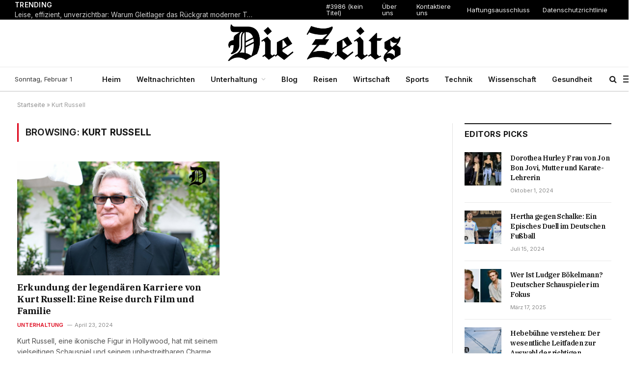

--- FILE ---
content_type: text/html; charset=UTF-8
request_url: https://diezeits.de/tag/kurt-russell/
body_size: 18984
content:
<!DOCTYPE html>
<html lang="de" class="s-light site-s-light">

<head>
<meta name="google-site-verification" content="CY3uhk5d-k0IAZhHv2Y_nMj_GPqyzoIpVrqMDTXccic" />
	<meta charset="UTF-8" />
	<meta name="viewport" content="width=device-width, initial-scale=1" />
	<meta name='robots' content='index, follow, max-image-preview:large, max-snippet:-1, max-video-preview:-1' />
	<style>img:is([sizes="auto" i], [sizes^="auto," i]) { contain-intrinsic-size: 3000px 1500px }</style>
	
	<!-- This site is optimized with the Yoast SEO plugin v26.5 - https://yoast.com/wordpress/plugins/seo/ -->
	<title>Kurt Russell Archive - Die Zeits</title><link rel="preload" as="font" href="https://diezeits.de/wp-content/themes/smart-mag/css/icons/fonts/ts-icons.woff2?v3.2" type="font/woff2" crossorigin="anonymous" />
	<link rel="canonical" href="https://diezeits.de/tag/kurt-russell/" />
	<meta property="og:locale" content="de_DE" />
	<meta property="og:type" content="article" />
	<meta property="og:title" content="Kurt Russell Archive - Die Zeits" />
	<meta property="og:url" content="https://diezeits.de/tag/kurt-russell/" />
	<meta property="og:site_name" content="Die Zeits" />
	<meta name="twitter:card" content="summary_large_image" />
	<script type="application/ld+json" class="yoast-schema-graph">{"@context":"https://schema.org","@graph":[{"@type":"CollectionPage","@id":"https://diezeits.de/tag/kurt-russell/","url":"https://diezeits.de/tag/kurt-russell/","name":"Kurt Russell Archive - Die Zeits","isPartOf":{"@id":"https://diezeits.de/#website"},"primaryImageOfPage":{"@id":"https://diezeits.de/tag/kurt-russell/#primaryimage"},"image":{"@id":"https://diezeits.de/tag/kurt-russell/#primaryimage"},"thumbnailUrl":"https://diezeits.de/wp-content/uploads/2024/04/Untitled-design-2024-04-23T012425.391.png","breadcrumb":{"@id":"https://diezeits.de/tag/kurt-russell/#breadcrumb"},"inLanguage":"de"},{"@type":"ImageObject","inLanguage":"de","@id":"https://diezeits.de/tag/kurt-russell/#primaryimage","url":"https://diezeits.de/wp-content/uploads/2024/04/Untitled-design-2024-04-23T012425.391.png","contentUrl":"https://diezeits.de/wp-content/uploads/2024/04/Untitled-design-2024-04-23T012425.391.png","width":850,"height":550,"caption":"Kurt Russell"},{"@type":"BreadcrumbList","@id":"https://diezeits.de/tag/kurt-russell/#breadcrumb","itemListElement":[{"@type":"ListItem","position":1,"name":"Startseite","item":"https://diezeits.de/"},{"@type":"ListItem","position":2,"name":"Kurt Russell"}]},{"@type":"WebSite","@id":"https://diezeits.de/#website","url":"https://diezeits.de/","name":"diezeits.de","description":"Trends, Neuigkeiten und Erkenntnisse. Entdecke mehr!","publisher":{"@id":"https://diezeits.de/#organization"},"potentialAction":[{"@type":"SearchAction","target":{"@type":"EntryPoint","urlTemplate":"https://diezeits.de/?s={search_term_string}"},"query-input":{"@type":"PropertyValueSpecification","valueRequired":true,"valueName":"search_term_string"}}],"inLanguage":"de"},{"@type":"Organization","@id":"https://diezeits.de/#organization","name":"diezeits.de","url":"https://diezeits.de/","logo":{"@type":"ImageObject","inLanguage":"de","@id":"https://diezeits.de/#/schema/logo/image/","url":"https://diezeits.de/wp-content/uploads/2024/03/logo.png","contentUrl":"https://diezeits.de/wp-content/uploads/2024/03/logo.png","width":630,"height":136,"caption":"diezeits.de"},"image":{"@id":"https://diezeits.de/#/schema/logo/image/"}}]}</script>
	<!-- / Yoast SEO plugin. -->


<link rel='dns-prefetch' href='//fonts.googleapis.com' />
<link rel='dns-prefetch' href='//www.googletagmanager.com' />
<link rel="alternate" type="application/rss+xml" title="Die Zeits &raquo; Feed" href="https://diezeits.de/feed/" />
<link rel="alternate" type="application/rss+xml" title="Die Zeits &raquo; Kommentar-Feed" href="https://diezeits.de/comments/feed/" />
<link rel="alternate" type="application/rss+xml" title="Die Zeits &raquo; Schlagwort-Feed zu Kurt Russell" href="https://diezeits.de/tag/kurt-russell/feed/" />
<script type="text/javascript">
/* <![CDATA[ */
window._wpemojiSettings = {"baseUrl":"https:\/\/s.w.org\/images\/core\/emoji\/16.0.1\/72x72\/","ext":".png","svgUrl":"https:\/\/s.w.org\/images\/core\/emoji\/16.0.1\/svg\/","svgExt":".svg","source":{"concatemoji":"https:\/\/diezeits.de\/wp-includes\/js\/wp-emoji-release.min.js?ver=6.8.3"}};
/*! This file is auto-generated */
!function(s,n){var o,i,e;function c(e){try{var t={supportTests:e,timestamp:(new Date).valueOf()};sessionStorage.setItem(o,JSON.stringify(t))}catch(e){}}function p(e,t,n){e.clearRect(0,0,e.canvas.width,e.canvas.height),e.fillText(t,0,0);var t=new Uint32Array(e.getImageData(0,0,e.canvas.width,e.canvas.height).data),a=(e.clearRect(0,0,e.canvas.width,e.canvas.height),e.fillText(n,0,0),new Uint32Array(e.getImageData(0,0,e.canvas.width,e.canvas.height).data));return t.every(function(e,t){return e===a[t]})}function u(e,t){e.clearRect(0,0,e.canvas.width,e.canvas.height),e.fillText(t,0,0);for(var n=e.getImageData(16,16,1,1),a=0;a<n.data.length;a++)if(0!==n.data[a])return!1;return!0}function f(e,t,n,a){switch(t){case"flag":return n(e,"\ud83c\udff3\ufe0f\u200d\u26a7\ufe0f","\ud83c\udff3\ufe0f\u200b\u26a7\ufe0f")?!1:!n(e,"\ud83c\udde8\ud83c\uddf6","\ud83c\udde8\u200b\ud83c\uddf6")&&!n(e,"\ud83c\udff4\udb40\udc67\udb40\udc62\udb40\udc65\udb40\udc6e\udb40\udc67\udb40\udc7f","\ud83c\udff4\u200b\udb40\udc67\u200b\udb40\udc62\u200b\udb40\udc65\u200b\udb40\udc6e\u200b\udb40\udc67\u200b\udb40\udc7f");case"emoji":return!a(e,"\ud83e\udedf")}return!1}function g(e,t,n,a){var r="undefined"!=typeof WorkerGlobalScope&&self instanceof WorkerGlobalScope?new OffscreenCanvas(300,150):s.createElement("canvas"),o=r.getContext("2d",{willReadFrequently:!0}),i=(o.textBaseline="top",o.font="600 32px Arial",{});return e.forEach(function(e){i[e]=t(o,e,n,a)}),i}function t(e){var t=s.createElement("script");t.src=e,t.defer=!0,s.head.appendChild(t)}"undefined"!=typeof Promise&&(o="wpEmojiSettingsSupports",i=["flag","emoji"],n.supports={everything:!0,everythingExceptFlag:!0},e=new Promise(function(e){s.addEventListener("DOMContentLoaded",e,{once:!0})}),new Promise(function(t){var n=function(){try{var e=JSON.parse(sessionStorage.getItem(o));if("object"==typeof e&&"number"==typeof e.timestamp&&(new Date).valueOf()<e.timestamp+604800&&"object"==typeof e.supportTests)return e.supportTests}catch(e){}return null}();if(!n){if("undefined"!=typeof Worker&&"undefined"!=typeof OffscreenCanvas&&"undefined"!=typeof URL&&URL.createObjectURL&&"undefined"!=typeof Blob)try{var e="postMessage("+g.toString()+"("+[JSON.stringify(i),f.toString(),p.toString(),u.toString()].join(",")+"));",a=new Blob([e],{type:"text/javascript"}),r=new Worker(URL.createObjectURL(a),{name:"wpTestEmojiSupports"});return void(r.onmessage=function(e){c(n=e.data),r.terminate(),t(n)})}catch(e){}c(n=g(i,f,p,u))}t(n)}).then(function(e){for(var t in e)n.supports[t]=e[t],n.supports.everything=n.supports.everything&&n.supports[t],"flag"!==t&&(n.supports.everythingExceptFlag=n.supports.everythingExceptFlag&&n.supports[t]);n.supports.everythingExceptFlag=n.supports.everythingExceptFlag&&!n.supports.flag,n.DOMReady=!1,n.readyCallback=function(){n.DOMReady=!0}}).then(function(){return e}).then(function(){var e;n.supports.everything||(n.readyCallback(),(e=n.source||{}).concatemoji?t(e.concatemoji):e.wpemoji&&e.twemoji&&(t(e.twemoji),t(e.wpemoji)))}))}((window,document),window._wpemojiSettings);
/* ]]> */
</script>

<style id='wp-emoji-styles-inline-css' type='text/css'>

	img.wp-smiley, img.emoji {
		display: inline !important;
		border: none !important;
		box-shadow: none !important;
		height: 1em !important;
		width: 1em !important;
		margin: 0 0.07em !important;
		vertical-align: -0.1em !important;
		background: none !important;
		padding: 0 !important;
	}
</style>
<link rel='stylesheet' id='wp-block-library-css' href='https://diezeits.de/wp-includes/css/dist/block-library/style.min.css?ver=6.8.3' type='text/css' media='all' />
<style id='classic-theme-styles-inline-css' type='text/css'>
/*! This file is auto-generated */
.wp-block-button__link{color:#fff;background-color:#32373c;border-radius:9999px;box-shadow:none;text-decoration:none;padding:calc(.667em + 2px) calc(1.333em + 2px);font-size:1.125em}.wp-block-file__button{background:#32373c;color:#fff;text-decoration:none}
</style>
<style id='global-styles-inline-css' type='text/css'>
:root{--wp--preset--aspect-ratio--square: 1;--wp--preset--aspect-ratio--4-3: 4/3;--wp--preset--aspect-ratio--3-4: 3/4;--wp--preset--aspect-ratio--3-2: 3/2;--wp--preset--aspect-ratio--2-3: 2/3;--wp--preset--aspect-ratio--16-9: 16/9;--wp--preset--aspect-ratio--9-16: 9/16;--wp--preset--color--black: #000000;--wp--preset--color--cyan-bluish-gray: #abb8c3;--wp--preset--color--white: #ffffff;--wp--preset--color--pale-pink: #f78da7;--wp--preset--color--vivid-red: #cf2e2e;--wp--preset--color--luminous-vivid-orange: #ff6900;--wp--preset--color--luminous-vivid-amber: #fcb900;--wp--preset--color--light-green-cyan: #7bdcb5;--wp--preset--color--vivid-green-cyan: #00d084;--wp--preset--color--pale-cyan-blue: #8ed1fc;--wp--preset--color--vivid-cyan-blue: #0693e3;--wp--preset--color--vivid-purple: #9b51e0;--wp--preset--gradient--vivid-cyan-blue-to-vivid-purple: linear-gradient(135deg,rgba(6,147,227,1) 0%,rgb(155,81,224) 100%);--wp--preset--gradient--light-green-cyan-to-vivid-green-cyan: linear-gradient(135deg,rgb(122,220,180) 0%,rgb(0,208,130) 100%);--wp--preset--gradient--luminous-vivid-amber-to-luminous-vivid-orange: linear-gradient(135deg,rgba(252,185,0,1) 0%,rgba(255,105,0,1) 100%);--wp--preset--gradient--luminous-vivid-orange-to-vivid-red: linear-gradient(135deg,rgba(255,105,0,1) 0%,rgb(207,46,46) 100%);--wp--preset--gradient--very-light-gray-to-cyan-bluish-gray: linear-gradient(135deg,rgb(238,238,238) 0%,rgb(169,184,195) 100%);--wp--preset--gradient--cool-to-warm-spectrum: linear-gradient(135deg,rgb(74,234,220) 0%,rgb(151,120,209) 20%,rgb(207,42,186) 40%,rgb(238,44,130) 60%,rgb(251,105,98) 80%,rgb(254,248,76) 100%);--wp--preset--gradient--blush-light-purple: linear-gradient(135deg,rgb(255,206,236) 0%,rgb(152,150,240) 100%);--wp--preset--gradient--blush-bordeaux: linear-gradient(135deg,rgb(254,205,165) 0%,rgb(254,45,45) 50%,rgb(107,0,62) 100%);--wp--preset--gradient--luminous-dusk: linear-gradient(135deg,rgb(255,203,112) 0%,rgb(199,81,192) 50%,rgb(65,88,208) 100%);--wp--preset--gradient--pale-ocean: linear-gradient(135deg,rgb(255,245,203) 0%,rgb(182,227,212) 50%,rgb(51,167,181) 100%);--wp--preset--gradient--electric-grass: linear-gradient(135deg,rgb(202,248,128) 0%,rgb(113,206,126) 100%);--wp--preset--gradient--midnight: linear-gradient(135deg,rgb(2,3,129) 0%,rgb(40,116,252) 100%);--wp--preset--font-size--small: 13px;--wp--preset--font-size--medium: 20px;--wp--preset--font-size--large: 36px;--wp--preset--font-size--x-large: 42px;--wp--preset--spacing--20: 0.44rem;--wp--preset--spacing--30: 0.67rem;--wp--preset--spacing--40: 1rem;--wp--preset--spacing--50: 1.5rem;--wp--preset--spacing--60: 2.25rem;--wp--preset--spacing--70: 3.38rem;--wp--preset--spacing--80: 5.06rem;--wp--preset--shadow--natural: 6px 6px 9px rgba(0, 0, 0, 0.2);--wp--preset--shadow--deep: 12px 12px 50px rgba(0, 0, 0, 0.4);--wp--preset--shadow--sharp: 6px 6px 0px rgba(0, 0, 0, 0.2);--wp--preset--shadow--outlined: 6px 6px 0px -3px rgba(255, 255, 255, 1), 6px 6px rgba(0, 0, 0, 1);--wp--preset--shadow--crisp: 6px 6px 0px rgba(0, 0, 0, 1);}:where(.is-layout-flex){gap: 0.5em;}:where(.is-layout-grid){gap: 0.5em;}body .is-layout-flex{display: flex;}.is-layout-flex{flex-wrap: wrap;align-items: center;}.is-layout-flex > :is(*, div){margin: 0;}body .is-layout-grid{display: grid;}.is-layout-grid > :is(*, div){margin: 0;}:where(.wp-block-columns.is-layout-flex){gap: 2em;}:where(.wp-block-columns.is-layout-grid){gap: 2em;}:where(.wp-block-post-template.is-layout-flex){gap: 1.25em;}:where(.wp-block-post-template.is-layout-grid){gap: 1.25em;}.has-black-color{color: var(--wp--preset--color--black) !important;}.has-cyan-bluish-gray-color{color: var(--wp--preset--color--cyan-bluish-gray) !important;}.has-white-color{color: var(--wp--preset--color--white) !important;}.has-pale-pink-color{color: var(--wp--preset--color--pale-pink) !important;}.has-vivid-red-color{color: var(--wp--preset--color--vivid-red) !important;}.has-luminous-vivid-orange-color{color: var(--wp--preset--color--luminous-vivid-orange) !important;}.has-luminous-vivid-amber-color{color: var(--wp--preset--color--luminous-vivid-amber) !important;}.has-light-green-cyan-color{color: var(--wp--preset--color--light-green-cyan) !important;}.has-vivid-green-cyan-color{color: var(--wp--preset--color--vivid-green-cyan) !important;}.has-pale-cyan-blue-color{color: var(--wp--preset--color--pale-cyan-blue) !important;}.has-vivid-cyan-blue-color{color: var(--wp--preset--color--vivid-cyan-blue) !important;}.has-vivid-purple-color{color: var(--wp--preset--color--vivid-purple) !important;}.has-black-background-color{background-color: var(--wp--preset--color--black) !important;}.has-cyan-bluish-gray-background-color{background-color: var(--wp--preset--color--cyan-bluish-gray) !important;}.has-white-background-color{background-color: var(--wp--preset--color--white) !important;}.has-pale-pink-background-color{background-color: var(--wp--preset--color--pale-pink) !important;}.has-vivid-red-background-color{background-color: var(--wp--preset--color--vivid-red) !important;}.has-luminous-vivid-orange-background-color{background-color: var(--wp--preset--color--luminous-vivid-orange) !important;}.has-luminous-vivid-amber-background-color{background-color: var(--wp--preset--color--luminous-vivid-amber) !important;}.has-light-green-cyan-background-color{background-color: var(--wp--preset--color--light-green-cyan) !important;}.has-vivid-green-cyan-background-color{background-color: var(--wp--preset--color--vivid-green-cyan) !important;}.has-pale-cyan-blue-background-color{background-color: var(--wp--preset--color--pale-cyan-blue) !important;}.has-vivid-cyan-blue-background-color{background-color: var(--wp--preset--color--vivid-cyan-blue) !important;}.has-vivid-purple-background-color{background-color: var(--wp--preset--color--vivid-purple) !important;}.has-black-border-color{border-color: var(--wp--preset--color--black) !important;}.has-cyan-bluish-gray-border-color{border-color: var(--wp--preset--color--cyan-bluish-gray) !important;}.has-white-border-color{border-color: var(--wp--preset--color--white) !important;}.has-pale-pink-border-color{border-color: var(--wp--preset--color--pale-pink) !important;}.has-vivid-red-border-color{border-color: var(--wp--preset--color--vivid-red) !important;}.has-luminous-vivid-orange-border-color{border-color: var(--wp--preset--color--luminous-vivid-orange) !important;}.has-luminous-vivid-amber-border-color{border-color: var(--wp--preset--color--luminous-vivid-amber) !important;}.has-light-green-cyan-border-color{border-color: var(--wp--preset--color--light-green-cyan) !important;}.has-vivid-green-cyan-border-color{border-color: var(--wp--preset--color--vivid-green-cyan) !important;}.has-pale-cyan-blue-border-color{border-color: var(--wp--preset--color--pale-cyan-blue) !important;}.has-vivid-cyan-blue-border-color{border-color: var(--wp--preset--color--vivid-cyan-blue) !important;}.has-vivid-purple-border-color{border-color: var(--wp--preset--color--vivid-purple) !important;}.has-vivid-cyan-blue-to-vivid-purple-gradient-background{background: var(--wp--preset--gradient--vivid-cyan-blue-to-vivid-purple) !important;}.has-light-green-cyan-to-vivid-green-cyan-gradient-background{background: var(--wp--preset--gradient--light-green-cyan-to-vivid-green-cyan) !important;}.has-luminous-vivid-amber-to-luminous-vivid-orange-gradient-background{background: var(--wp--preset--gradient--luminous-vivid-amber-to-luminous-vivid-orange) !important;}.has-luminous-vivid-orange-to-vivid-red-gradient-background{background: var(--wp--preset--gradient--luminous-vivid-orange-to-vivid-red) !important;}.has-very-light-gray-to-cyan-bluish-gray-gradient-background{background: var(--wp--preset--gradient--very-light-gray-to-cyan-bluish-gray) !important;}.has-cool-to-warm-spectrum-gradient-background{background: var(--wp--preset--gradient--cool-to-warm-spectrum) !important;}.has-blush-light-purple-gradient-background{background: var(--wp--preset--gradient--blush-light-purple) !important;}.has-blush-bordeaux-gradient-background{background: var(--wp--preset--gradient--blush-bordeaux) !important;}.has-luminous-dusk-gradient-background{background: var(--wp--preset--gradient--luminous-dusk) !important;}.has-pale-ocean-gradient-background{background: var(--wp--preset--gradient--pale-ocean) !important;}.has-electric-grass-gradient-background{background: var(--wp--preset--gradient--electric-grass) !important;}.has-midnight-gradient-background{background: var(--wp--preset--gradient--midnight) !important;}.has-small-font-size{font-size: var(--wp--preset--font-size--small) !important;}.has-medium-font-size{font-size: var(--wp--preset--font-size--medium) !important;}.has-large-font-size{font-size: var(--wp--preset--font-size--large) !important;}.has-x-large-font-size{font-size: var(--wp--preset--font-size--x-large) !important;}
:where(.wp-block-post-template.is-layout-flex){gap: 1.25em;}:where(.wp-block-post-template.is-layout-grid){gap: 1.25em;}
:where(.wp-block-columns.is-layout-flex){gap: 2em;}:where(.wp-block-columns.is-layout-grid){gap: 2em;}
:root :where(.wp-block-pullquote){font-size: 1.5em;line-height: 1.6;}
</style>
<link rel='stylesheet' id='ez-toc-css' href='https://diezeits.de/wp-content/plugins/easy-table-of-contents/assets/css/screen.min.css?ver=2.0.78' type='text/css' media='all' />
<style id='ez-toc-inline-css' type='text/css'>
div#ez-toc-container .ez-toc-title {font-size: 120%;}div#ez-toc-container .ez-toc-title {font-weight: 500;}div#ez-toc-container ul li , div#ez-toc-container ul li a {font-size: 95%;}div#ez-toc-container ul li , div#ez-toc-container ul li a {font-weight: 500;}div#ez-toc-container nav ul ul li {font-size: 90%;}.ez-toc-box-title {font-weight: bold; margin-bottom: 10px; text-align: center; text-transform: uppercase; letter-spacing: 1px; color: #666; padding-bottom: 5px;position:absolute;top:-4%;left:5%;background-color: inherit;transition: top 0.3s ease;}.ez-toc-box-title.toc-closed {top:-25%;}
.ez-toc-container-direction {direction: ltr;}.ez-toc-counter ul{counter-reset: item ;}.ez-toc-counter nav ul li a::before {content: counters(item, '.', decimal) '. ';display: inline-block;counter-increment: item;flex-grow: 0;flex-shrink: 0;margin-right: .2em; float: left; }.ez-toc-widget-direction {direction: ltr;}.ez-toc-widget-container ul{counter-reset: item ;}.ez-toc-widget-container nav ul li a::before {content: counters(item, '.', decimal) '. ';display: inline-block;counter-increment: item;flex-grow: 0;flex-shrink: 0;margin-right: .2em; float: left; }
</style>
<link rel='stylesheet' id='smartmag-core-css' href='https://diezeits.de/wp-content/themes/smart-mag/style.css?ver=10.3.0' type='text/css' media='all' />
<style id='smartmag-core-inline-css' type='text/css'>
:root { --c-main: #dd0017;
--c-main-rgb: 221,0,23;
--text-font: "Inter", system-ui, -apple-system, "Segoe UI", Arial, sans-serif;
--body-font: "Inter", system-ui, -apple-system, "Segoe UI", Arial, sans-serif;
--title-font: "IBM Plex Serif", Georgia, serif;
--title-size-n: 17px;
--title-size-m: 18px;
--title-size-l: 20px;
--main-width: 1220px;
--footer-mt: 0px;
--p-title-space: 7px;
--excerpt-mt: 13px;
--excerpt-size: 14px; }
.post-title:not(._) { letter-spacing: -0.025em; }
:root { --sidebar-width: 300px; }
.ts-row, .has-el-gap { --sidebar-c-width: calc(var(--sidebar-width) + var(--grid-gutter-h) + var(--sidebar-c-pad)); }
:root { --sidebar-pad: 32px; --sidebar-sep-pad: 32px; }
.main-wrap > .main { margin-top: 30px; }
.smart-head-main .smart-head-mid { --head-h: 96px; }
.smart-head-main .smart-head-bot { --head-h: 51px; border-top-width: 1px; border-top-color: #e8e8e8; border-bottom-width: 2px; border-bottom-color: #dedede; }
.navigation-main .menu > li > a { font-size: 14.4px; font-weight: 600; }
.navigation-main .menu > li li a { font-size: 13px; }
.navigation-main { --nav-items-space: 16px; }
.mobile-menu { font-size: 15px; }
.smart-head-main .spc-social { --spc-social-fs: 17px; --spc-social-size: 37px; }
.smart-head-main .hamburger-icon { width: 18px; }
.trending-ticker .heading { color: #f7f7f7; font-size: 13.8px; font-weight: 600; letter-spacing: .02em; margin-right: 30px; }
.trending-ticker .post-link { font-size: 13.8px; }
.trending-ticker { --max-width: 500px; }
.post-meta .meta-item, .post-meta .text-in { font-size: 11px; }
.post-meta .text-in, .post-meta .post-cat > a { font-size: 11px; }
.post-meta .post-cat > a { font-weight: 600; text-transform: uppercase; letter-spacing: .02em; }
.post-meta .post-author > a { font-weight: 600; }
.block-head-f .heading { font-size: 16px; font-weight: 800; text-transform: uppercase; letter-spacing: .03em; }
.block-head-f { --space-below: 15px; --line-weight: 2px; --c-border: #ffffff; }
.s-dark .block-head-f { --c-border: #151516; }
.loop-grid-base .media { margin-bottom: 13px; }
.list-post { --list-p-media-width: 30%; --list-p-media-max-width: 85%; }
.loop-small .ratio-is-custom { padding-bottom: calc(100% / 1.1); }
.loop-small .media:not(i) { max-width: 75px; }
.post-meta-single .meta-item, .post-meta-single .text-in { font-size: 12px; }
.the-post-header .post-meta .post-title { font-weight: 600; }
.entry-content { font-family: "IBM Plex Serif", Georgia, serif; font-size: 17px; }
.site-s-light .entry-content { color: #000000; }
.s-post-modern .post-content-wrap { display: grid; grid-template-columns: minmax(0, 1fr); }
.s-post-modern .entry-content { max-width: min(100%, calc(700px + var(--p-spacious-pad)*2)); justify-self: center; }
.s-head-large .sub-title { font-size: 17px; }
.site-s-light .s-head-large .sub-title { color: #515151; }
.site-s-light .s-head-large .post-meta { --c-post-meta: #565656; }
.s-post-large .post-content-wrap { display: grid; grid-template-columns: minmax(0, 1fr); }
.s-post-large .entry-content { max-width: min(100%, calc(700px + var(--p-spacious-pad)*2)); justify-self: center; }
.a-wrap-2:not(._) { padding-top: 17px; padding-bottom: 17px; padding-left: 15px; padding-right: 15px; margin-top: 0px; margin-bottom: 0px; }
@media (min-width: 1200px) { .s-head-large .post-title { font-size: 40px; } }
@media (min-width: 941px) and (max-width: 1200px) { :root { --sidebar-width: 280px; }
.ts-row, .has-el-gap { --sidebar-c-width: calc(var(--sidebar-width) + var(--grid-gutter-h) + var(--sidebar-c-pad)); }
.navigation-main .menu > li > a { font-size: calc(10px + (14.4px - 10px) * .7); }
.trending-ticker { --max-width: 400px; } }
@media (max-width: 767px) { .s-head-large .post-title { font-size: 29px; } }


</style>
<link rel='stylesheet' id='smartmag-magnific-popup-css' href='https://diezeits.de/wp-content/themes/smart-mag/css/lightbox.css?ver=10.3.0' type='text/css' media='all' />
<link rel='stylesheet' id='smartmag-icons-css' href='https://diezeits.de/wp-content/themes/smart-mag/css/icons/icons.css?ver=10.3.0' type='text/css' media='all' />
<link rel='stylesheet' id='smartmag-gfonts-custom-css' href='https://fonts.googleapis.com/css?family=Inter%3A400%2C500%2C600%2C700%7CIBM+Plex+Serif%3A400%2C500%2C600%2C700&#038;display=swap' type='text/css' media='all' />
<script type="text/javascript" id="smartmag-lazy-inline-js-after">
/* <![CDATA[ */
/**
 * @copyright ThemeSphere
 * @preserve
 */
var BunyadLazy={};BunyadLazy.load=function(){function a(e,n){var t={};e.dataset.bgset&&e.dataset.sizes?(t.sizes=e.dataset.sizes,t.srcset=e.dataset.bgset):t.src=e.dataset.bgsrc,function(t){var a=t.dataset.ratio;if(0<a){const e=t.parentElement;if(e.classList.contains("media-ratio")){const n=e.style;n.getPropertyValue("--a-ratio")||(n.paddingBottom=100/a+"%")}}}(e);var a,o=document.createElement("img");for(a in o.onload=function(){var t="url('"+(o.currentSrc||o.src)+"')",a=e.style;a.backgroundImage!==t&&requestAnimationFrame(()=>{a.backgroundImage=t,n&&n()}),o.onload=null,o.onerror=null,o=null},o.onerror=o.onload,t)o.setAttribute(a,t[a]);o&&o.complete&&0<o.naturalWidth&&o.onload&&o.onload()}function e(t){t.dataset.loaded||a(t,()=>{document.dispatchEvent(new Event("lazyloaded")),t.dataset.loaded=1})}function n(t){"complete"===document.readyState?t():window.addEventListener("load",t)}return{initEarly:function(){var t,a=()=>{document.querySelectorAll(".img.bg-cover:not(.lazyload)").forEach(e)};"complete"!==document.readyState?(t=setInterval(a,150),n(()=>{a(),clearInterval(t)})):a()},callOnLoad:n,initBgImages:function(t){t&&n(()=>{document.querySelectorAll(".img.bg-cover").forEach(e)})},bgLoad:a}}(),BunyadLazy.load.initEarly();
/* ]]> */
</script>
<script type="text/javascript" src="https://diezeits.de/wp-includes/js/jquery/jquery.min.js?ver=3.7.1" id="jquery-core-js"></script>
<script type="text/javascript" src="https://diezeits.de/wp-includes/js/jquery/jquery-migrate.min.js?ver=3.4.1" id="jquery-migrate-js"></script>
<link rel="https://api.w.org/" href="https://diezeits.de/wp-json/" /><link rel="alternate" title="JSON" type="application/json" href="https://diezeits.de/wp-json/wp/v2/tags/110" /><link rel="EditURI" type="application/rsd+xml" title="RSD" href="https://diezeits.de/xmlrpc.php?rsd" />
<meta name="generator" content="WordPress 6.8.3" />
<meta name="generator" content="Site Kit by Google 1.167.0" />
		<script>
		var BunyadSchemeKey = 'bunyad-scheme';
		(() => {
			const d = document.documentElement;
			const c = d.classList;
			var scheme = localStorage.getItem(BunyadSchemeKey);
			
			if (scheme) {
				d.dataset.origClass = c;
				scheme === 'dark' ? c.remove('s-light', 'site-s-light') : c.remove('s-dark', 'site-s-dark');
				c.add('site-s-' + scheme, 's-' + scheme);
			}
		})();
		</script>
		<meta name="generator" content="Elementor 3.33.3; features: e_font_icon_svg, additional_custom_breakpoints; settings: css_print_method-external, google_font-enabled, font_display-swap">
			<style>
				.e-con.e-parent:nth-of-type(n+4):not(.e-lazyloaded):not(.e-no-lazyload),
				.e-con.e-parent:nth-of-type(n+4):not(.e-lazyloaded):not(.e-no-lazyload) * {
					background-image: none !important;
				}
				@media screen and (max-height: 1024px) {
					.e-con.e-parent:nth-of-type(n+3):not(.e-lazyloaded):not(.e-no-lazyload),
					.e-con.e-parent:nth-of-type(n+3):not(.e-lazyloaded):not(.e-no-lazyload) * {
						background-image: none !important;
					}
				}
				@media screen and (max-height: 640px) {
					.e-con.e-parent:nth-of-type(n+2):not(.e-lazyloaded):not(.e-no-lazyload),
					.e-con.e-parent:nth-of-type(n+2):not(.e-lazyloaded):not(.e-no-lazyload) * {
						background-image: none !important;
					}
				}
			</style>
			<link rel="icon" href="https://diezeits.de/wp-content/uploads/2024/03/icon1-150x150.png" sizes="32x32" />
<link rel="icon" href="https://diezeits.de/wp-content/uploads/2024/03/icon1.png" sizes="192x192" />
<link rel="apple-touch-icon" href="https://diezeits.de/wp-content/uploads/2024/03/icon1.png" />
<meta name="msapplication-TileImage" content="https://diezeits.de/wp-content/uploads/2024/03/icon1.png" />


</head>

<body class="archive tag tag-kurt-russell tag-110 wp-custom-logo wp-theme-smart-mag right-sidebar has-lb has-lb-sm ts-img-hov-fade has-sb-sep layout-normal elementor-default elementor-kit-56">



<div class="main-wrap">

	
<div class="off-canvas-backdrop"></div>
<div class="mobile-menu-container off-canvas s-dark" id="off-canvas">

	<div class="off-canvas-head">
		<a href="#" class="close">
			<span class="visuallyhidden">Close Menu</span>
			<i class="tsi tsi-times"></i>
		</a>

		<div class="ts-logo">
			<img class="logo-mobile logo-image" src="https://diezeits.de/wp-content/uploads/2024/03/white-logo.png" width="121" height="30" alt="Die Zeits"/>		</div>
	</div>

	<div class="off-canvas-content">

					<ul class="mobile-menu"></ul>
		
					<div class="off-canvas-widgets">
				
		<div id="smartmag-block-posts-small-3" class="widget ts-block-widget smartmag-widget-posts-small">		
		<div class="block">
					<section class="block-wrap block-posts-small block-sc mb-none" data-id="1">

			<div class="widget-title block-head block-head-ac block-head-b"><h5 class="heading">What's Hot</h5></div>	
			<div class="block-content">
				
	<div class="loop loop-small loop-small-a loop-sep loop-small-sep grid grid-1 md:grid-1 sm:grid-1 xs:grid-1">

					
<article class="l-post small-post small-a-post m-pos-left">

	
			<div class="media">

		
			<a href="https://diezeits.de/leise-effizient-unverzichtbar-warum-gleitlager-das-rueckgrat-moderner-technik-sind/" class="image-link media-ratio ratio-is-custom" title="Leise, effizient, unverzichtbar: Warum Gleitlager das Rückgrat moderner Technik sind"><span data-bgsrc="https://diezeits.de/wp-content/uploads/2026/01/Screenshot_8-300x247.jpg" class="img bg-cover wp-post-image attachment-medium size-medium lazyload" data-bgset="https://diezeits.de/wp-content/uploads/2026/01/Screenshot_8-300x247.jpg 300w, https://diezeits.de/wp-content/uploads/2026/01/Screenshot_8-768x632.jpg 768w, https://diezeits.de/wp-content/uploads/2026/01/Screenshot_8-150x124.jpg 150w, https://diezeits.de/wp-content/uploads/2026/01/Screenshot_8-450x371.jpg 450w, https://diezeits.de/wp-content/uploads/2026/01/Screenshot_8.jpg 918w" data-sizes="(max-width: 112px) 100vw, 112px" role="img" aria-label="Gleitlager"></span></a>			
			
			
			
		
		</div>
	

	
		<div class="content">

			<div class="post-meta post-meta-a post-meta-left has-below"><h4 class="is-title post-title"><a href="https://diezeits.de/leise-effizient-unverzichtbar-warum-gleitlager-das-rueckgrat-moderner-technik-sind/">Leise, effizient, unverzichtbar: Warum Gleitlager das Rückgrat moderner Technik sind</a></h4><div class="post-meta-items meta-below"><span class="meta-item date"><span class="date-link"><time class="post-date" datetime="2026-01-14T09:29:16+01:00">Januar 14, 2026</time></span></span></div></div>			
			
			
		</div>

	
</article>	
					
<article class="l-post small-post small-a-post m-pos-left">

	
			<div class="media">

		
			<a href="https://diezeits.de/gartenbedarf-fuer-einen-lebensstil-der-bewusster-und-natuerlicher-wird/" class="image-link media-ratio ratio-is-custom" title="Gartenbedarf für einen Lebensstil, der bewusster und natürlicher wird"><span data-bgsrc="https://diezeits.de/wp-content/uploads/2025/12/Screenshot_17-300x147.jpg" class="img bg-cover wp-post-image attachment-medium size-medium lazyload" data-bgset="https://diezeits.de/wp-content/uploads/2025/12/Screenshot_17-300x147.jpg 300w, https://diezeits.de/wp-content/uploads/2025/12/Screenshot_17-1024x501.jpg 1024w, https://diezeits.de/wp-content/uploads/2025/12/Screenshot_17-768x376.jpg 768w, https://diezeits.de/wp-content/uploads/2025/12/Screenshot_17-450x220.jpg 450w, https://diezeits.de/wp-content/uploads/2025/12/Screenshot_17.jpg 1095w" data-sizes="(max-width: 112px) 100vw, 112px" role="img" aria-label="Gartenbedarf"></span></a>			
			
			
			
		
		</div>
	

	
		<div class="content">

			<div class="post-meta post-meta-a post-meta-left has-below"><h4 class="is-title post-title"><a href="https://diezeits.de/gartenbedarf-fuer-einen-lebensstil-der-bewusster-und-natuerlicher-wird/">Gartenbedarf für einen Lebensstil, der bewusster und natürlicher wird</a></h4><div class="post-meta-items meta-below"><span class="meta-item date"><span class="date-link"><time class="post-date" datetime="2025-12-08T13:49:08+01:00">Dezember 8, 2025</time></span></span></div></div>			
			
			
		</div>

	
</article>	
					
<article class="l-post small-post small-a-post m-pos-left">

	
			<div class="media">

		
			<a href="https://diezeits.de/nahrungsergaenzungsmittel-kaufen-worauf-sie-achten-sollten-fuer-ihre-gesundheit/" class="image-link media-ratio ratio-is-custom" title="Nahrungsergänzungsmittel kaufen: Worauf Sie achten sollten für Ihre Gesundheit"><span data-bgsrc="https://diezeits.de/wp-content/uploads/2025/12/Screenshot_23-300x266.jpg" class="img bg-cover wp-post-image attachment-medium size-medium lazyload" data-bgset="https://diezeits.de/wp-content/uploads/2025/12/Screenshot_23-300x266.jpg 300w, https://diezeits.de/wp-content/uploads/2025/12/Screenshot_23-768x681.jpg 768w, https://diezeits.de/wp-content/uploads/2025/12/Screenshot_23-150x133.jpg 150w, https://diezeits.de/wp-content/uploads/2025/12/Screenshot_23-450x399.jpg 450w, https://diezeits.de/wp-content/uploads/2025/12/Screenshot_23.jpg 885w" data-sizes="(max-width: 112px) 100vw, 112px" role="img" aria-label="Nahrungsergänzungsmittel kaufen"></span></a>			
			
			
			
		
		</div>
	

	
		<div class="content">

			<div class="post-meta post-meta-a post-meta-left has-below"><h4 class="is-title post-title"><a href="https://diezeits.de/nahrungsergaenzungsmittel-kaufen-worauf-sie-achten-sollten-fuer-ihre-gesundheit/">Nahrungsergänzungsmittel kaufen: Worauf Sie achten sollten für Ihre Gesundheit</a></h4><div class="post-meta-items meta-below"><span class="meta-item date"><span class="date-link"><time class="post-date" datetime="2025-12-02T10:57:00+01:00">Dezember 2, 2025</time></span></span></div></div>			
			
			
		</div>

	
</article>	
		
	</div>

					</div>

		</section>
				</div>

		</div><div id="media_image-3" class="widget widget_media_image"><a href="https://diezeits.de/"><img width="241" height="60" src="[data-uri]" class="image wp-image-4345  attachment-full size-full lazyload" alt="https://diezeits.de" style="max-width: 100%; height: auto;" decoding="async" sizes="(max-width: 241px) 100vw, 241px" data-srcset="https://diezeits.de/wp-content/uploads/2024/03/white-logo.png 241w, https://diezeits.de/wp-content/uploads/2024/03/white-logo-150x37.png 150w" data-src="https://diezeits.de/wp-content/uploads/2024/03/white-logo.png" /></a></div>			</div>
		
		
		<div class="spc-social-block spc-social spc-social-b smart-head-social">
		
			
				<a href="#" class="link service s-facebook" target="_blank" rel="nofollow noopener">
					<i class="icon tsi tsi-facebook"></i>					<span class="visuallyhidden">Facebook</span>
				</a>
									
			
				<a href="#" class="link service s-twitter" target="_blank" rel="nofollow noopener">
					<i class="icon tsi tsi-twitter"></i>					<span class="visuallyhidden">X (Twitter)</span>
				</a>
									
			
				<a href="#" class="link service s-instagram" target="_blank" rel="nofollow noopener">
					<i class="icon tsi tsi-instagram"></i>					<span class="visuallyhidden">Instagram</span>
				</a>
									
			
		</div>

		
	</div>

</div>
<div class="smart-head smart-head-a smart-head-main" id="smart-head" data-sticky="auto" data-sticky-type="smart" data-sticky-full>
	
	<div class="smart-head-row smart-head-top s-dark smart-head-row-full">

		<div class="inner full">

							
				<div class="items items-left ">
				
<div class="trending-ticker" data-delay="8">
	<span class="heading">Trending</span>

	<ul>
				
			<li><a href="https://diezeits.de/leise-effizient-unverzichtbar-warum-gleitlager-das-rueckgrat-moderner-technik-sind/" class="post-link">Leise, effizient, unverzichtbar: Warum Gleitlager das Rückgrat moderner Technik sind</a></li>
		
				
			<li><a href="https://diezeits.de/gartenbedarf-fuer-einen-lebensstil-der-bewusster-und-natuerlicher-wird/" class="post-link">Gartenbedarf für einen Lebensstil, der bewusster und natürlicher wird</a></li>
		
				
			<li><a href="https://diezeits.de/nahrungsergaenzungsmittel-kaufen-worauf-sie-achten-sollten-fuer-ihre-gesundheit/" class="post-link">Nahrungsergänzungsmittel kaufen: Worauf Sie achten sollten für Ihre Gesundheit</a></li>
		
				
			<li><a href="https://diezeits.de/welche-stalldecke-passt-zu-deinem-pferd/" class="post-link">Welche Stalldecke passt zu deinem Pferd?</a></li>
		
				
			<li><a href="https://diezeits.de/wichtige-ladetipps-so-verlaengern-sie-die-akkulaufzeit-mit-intelligentem-kabellosem-laden/" class="post-link">Wichtige Ladetipps: So verlängern Sie die Akkulaufzeit mit intelligentem kabellosem Laden</a></li>
		
				
			<li><a href="https://diezeits.de/6-anzeichen-fuer-eine-defekte-diesel-gluehkerze/" class="post-link">6 Anzeichen für eine defekte Diesel-Glühkerze</a></li>
		
				
			<li><a href="https://diezeits.de/fehlerfreie-preise-angebote-warum-ein-mehrwertsteuerrechner-im-geschaeftsalltag-unverzichtbar-ist/" class="post-link">Fehlerfreie Preise &amp; Angebote: Warum ein Mehrwertsteuerrechner im Geschäftsalltag unverzichtbar ist</a></li>
		
				
			<li><a href="https://diezeits.de/tanzschuhe-wie-du-mit-der-richtigen-wahl-deinen-eigenen-stil-kreierst/" class="post-link">Tanzschuhe: Wie du mit der richtigen Wahl deinen eigenen Stil kreierst</a></li>
		
				
			</ul>
</div>
				</div>

							
				<div class="items items-center empty">
								</div>

							
				<div class="items items-right ">
					<div class="nav-wrap">
		<nav class="navigation navigation-small nav-hov-a">
			<ul id="menu-top-links" class="menu"><li id="menu-item-4337" class="menu-item menu-item-type-post_type menu-item-object-page menu-item-home menu-item-4337"><a href="https://diezeits.de/">#3986 (kein Titel)</a></li>
<li id="menu-item-4338" class="menu-item menu-item-type-post_type menu-item-object-page menu-item-4338"><a href="https://diezeits.de/ueber-uns/">Über uns</a></li>
<li id="menu-item-4339" class="menu-item menu-item-type-post_type menu-item-object-page menu-item-4339"><a href="https://diezeits.de/kontaktiere-uns/">Kontaktiere uns</a></li>
<li id="menu-item-4340" class="menu-item menu-item-type-post_type menu-item-object-page menu-item-4340"><a href="https://diezeits.de/haftungsausschluss/">Haftungsausschluss</a></li>
<li id="menu-item-4341" class="menu-item menu-item-type-post_type menu-item-object-page menu-item-4341"><a href="https://diezeits.de/privacy-policy/">Datenschutzrichtlinie</a></li>
</ul>		</nav>
	</div>
				</div>

						
		</div>
	</div>

	
	<div class="smart-head-row smart-head-mid smart-head-row-3 is-light smart-head-row-full">

		<div class="inner full">

							
				<div class="items items-left empty">
								</div>

							
				<div class="items items-center ">
					<a href="https://diezeits.de/" title="Die Zeits" rel="home" class="logo-link ts-logo logo-is-image">
		<span>
			
				
					<img src="https://smartmag.theme-sphere.com/smart-times/wp-content/uploads/sites/30/2022/03/The-Smart-Times-Logo01-white.png" class="logo-image logo-image-dark" alt="Die Zeits" srcset="https://smartmag.theme-sphere.com/smart-times/wp-content/uploads/sites/30/2022/03/The-Smart-Times-Logo01-white.png ,https://smartmag.theme-sphere.com/smart-times/wp-content/uploads/sites/30/2022/03/The-Smart-Times-Logo01-white@2x.png 2x"/><img fetchpriority="high" src="https://diezeits.de/wp-content/uploads/2024/03/logo.png" class="logo-image" alt="Die Zeits" width="630" height="136"/>
									 
					</span>
	</a>				</div>

							
				<div class="items items-right empty">
								</div>

						
		</div>
	</div>

	
	<div class="smart-head-row smart-head-bot smart-head-row-3 is-light has-center-nav smart-head-row-full">

		<div class="inner full">

							
				<div class="items items-left ">
				
<span class="h-date">
	Sonntag, Februar 1</span>				</div>

							
				<div class="items items-center ">
					<div class="nav-wrap">
		<nav class="navigation navigation-main nav-hov-a">
			<ul id="menu-main-menu" class="menu"><li id="menu-item-4206" class="menu-item menu-item-type-custom menu-item-object-custom menu-item-home menu-item-4206"><a href="https://diezeits.de">Heim</a></li>
<li id="menu-item-4319" class="menu-item menu-item-type-taxonomy menu-item-object-category menu-cat-4 menu-item-4319"><a href="https://diezeits.de/category/weltnachrichten/">Weltnachrichten</a></li>
<li id="menu-item-4309" class="menu-item menu-item-type-taxonomy menu-item-object-category menu-item-has-children menu-cat-2 menu-item-4309"><a href="https://diezeits.de/category/unterhaltung/">Unterhaltung</a>
<ul class="sub-menu">
	<li id="menu-item-4312" class="menu-item menu-item-type-taxonomy menu-item-object-category menu-cat-6 menu-item-4312"><a href="https://diezeits.de/category/beruehmtheit/">Berühmtheit</a></li>
	<li id="menu-item-4310" class="menu-item menu-item-type-taxonomy menu-item-object-category menu-cat-10 menu-item-4310"><a href="https://diezeits.de/category/lebensstil/">Lebensstil</a></li>
</ul>
</li>
<li id="menu-item-4311" class="menu-item menu-item-type-taxonomy menu-item-object-category menu-cat-1 menu-item-4311"><a href="https://diezeits.de/category/blog/">Blog</a></li>
<li id="menu-item-4314" class="menu-item menu-item-type-taxonomy menu-item-object-category menu-cat-23 menu-item-4314"><a href="https://diezeits.de/category/reisen/">Reisen</a></li>
<li id="menu-item-4313" class="menu-item menu-item-type-taxonomy menu-item-object-category menu-cat-27 menu-item-4313"><a href="https://diezeits.de/category/wirtschaft/">Wirtschaft</a></li>
<li id="menu-item-4315" class="menu-item menu-item-type-taxonomy menu-item-object-category menu-cat-21 menu-item-4315"><a href="https://diezeits.de/category/sports/">Sports</a></li>
<li id="menu-item-4316" class="menu-item menu-item-type-taxonomy menu-item-object-category menu-cat-22 menu-item-4316"><a href="https://diezeits.de/category/technik/">Technik</a></li>
<li id="menu-item-4317" class="menu-item menu-item-type-taxonomy menu-item-object-category menu-cat-20 menu-item-4317"><a href="https://diezeits.de/category/wissenschaft/">Wissenschaft</a></li>
<li id="menu-item-4318" class="menu-item menu-item-type-taxonomy menu-item-object-category menu-cat-48 menu-item-4318"><a href="https://diezeits.de/category/gesundheit/">Gesundheit</a></li>
</ul>		</nav>
	</div>
				</div>

							
				<div class="items items-right ">
				

	<a href="#" class="search-icon has-icon-only is-icon" title="Search">
		<i class="tsi tsi-search"></i>
	</a>


<button class="offcanvas-toggle has-icon" type="button" aria-label="Menu">
	<span class="hamburger-icon hamburger-icon-b">
		<span class="inner"></span>
	</span>
</button>				</div>

						
		</div>
	</div>

	</div>
<div class="smart-head smart-head-a smart-head-mobile" id="smart-head-mobile" data-sticky="mid" data-sticky-type="smart" data-sticky-full>
	
	<div class="smart-head-row smart-head-mid smart-head-row-3 s-dark smart-head-row-full">

		<div class="inner wrap">

							
				<div class="items items-left ">
				
<button class="offcanvas-toggle has-icon" type="button" aria-label="Menu">
	<span class="hamburger-icon hamburger-icon-a">
		<span class="inner"></span>
	</span>
</button>				</div>

							
				<div class="items items-center ">
					<a href="https://diezeits.de/" title="Die Zeits" rel="home" class="logo-link ts-logo logo-is-image">
		<span>
			
									<img class="logo-mobile logo-image" src="https://diezeits.de/wp-content/uploads/2024/03/white-logo.png" width="121" height="30" alt="Die Zeits"/>									 
					</span>
	</a>				</div>

							
				<div class="items items-right ">
				

	<a href="#" class="search-icon has-icon-only is-icon" title="Search">
		<i class="tsi tsi-search"></i>
	</a>

				</div>

						
		</div>
	</div>

	</div>
<nav class="breadcrumbs is-full-width breadcrumbs-a" id="breadcrumb"><div class="inner ts-contain "><span><span><a href="https://diezeits.de/">Startseite</a></span> » <span class="breadcrumb_last" aria-current="page">Kurt Russell</span></span></div></nav>
<div class="main ts-contain cf right-sidebar">
			<div class="ts-row">
			<div class="col-8 main-content">

							<h1 class="archive-heading">
					Browsing: <span>Kurt Russell</span>				</h1>
						
					
							
					<section class="block-wrap block-grid mb-none" data-id="2">

				
			<div class="block-content">
					
	<div class="loop loop-grid loop-grid-base grid grid-2 md:grid-2 xs:grid-1">

					
<article class="l-post grid-post grid-base-post">

	
			<div class="media">

		
			<a href="https://diezeits.de/kurt-russell/" class="image-link media-ratio ar-bunyad-grid" title="Erkundung der legendären Karriere von Kurt Russell: Eine Reise durch Film und Familie"><span data-bgsrc="https://diezeits.de/wp-content/uploads/2024/04/Untitled-design-2024-04-23T012425.391-450x291.png" class="img bg-cover wp-post-image attachment-bunyad-grid size-bunyad-grid no-lazy skip-lazy" data-bgset="https://diezeits.de/wp-content/uploads/2024/04/Untitled-design-2024-04-23T012425.391-450x291.png 450w, https://diezeits.de/wp-content/uploads/2024/04/Untitled-design-2024-04-23T012425.391-768x497.png 768w, https://diezeits.de/wp-content/uploads/2024/04/Untitled-design-2024-04-23T012425.391.png 850w" data-sizes="(max-width: 383px) 100vw, 383px" role="img" aria-label="Kurt Russell"></span></a>			
			
			
			
		
		</div>
	

	
		<div class="content">

			<div class="post-meta post-meta-a has-below"><h2 class="is-title post-title"><a href="https://diezeits.de/kurt-russell/">Erkundung der legendären Karriere von Kurt Russell: Eine Reise durch Film und Familie</a></h2><div class="post-meta-items meta-below"><span class="meta-item post-cat">
						
						<a href="https://diezeits.de/category/unterhaltung/" class="category term-color-2" rel="category">Unterhaltung</a>
					</span>
					<span class="meta-item date"><span class="date-link"><time class="post-date" datetime="2024-04-23T09:31:00+01:00">April 23, 2024</time></span></span></div></div>			
						
				<div class="excerpt">
					<p>Kurt Russell, eine ikonische Figur in Hollywood, hat mit seinem vielseitigen Schauspiel und seinem unbestreitbaren Charme die Herzen des Publikums&hellip;</p>
				</div>
			
			
			
		</div>

	
</article>		
	</div>

	

	<nav class="main-pagination pagination-numbers" data-type="numbers">
			</nav>


	
			</div>

		</section>
		
			</div>
			
					
	
	<aside class="col-4 main-sidebar has-sep" data-sticky="1">
	
			<div class="inner theiaStickySidebar">
		
			
		<div id="smartmag-block-posts-small-2" class="widget ts-block-widget smartmag-widget-posts-small">		
		<div class="block">
					<section class="block-wrap block-posts-small block-sc mb-none" data-id="3">

			<div class="widget-title block-head block-head-ac block-head block-head-ac block-head-f is-left has-style"><h5 class="heading">Editors Picks</h5></div>	
			<div class="block-content">
				
	<div class="loop loop-small loop-small-a loop-sep loop-small-sep grid grid-1 md:grid-1 sm:grid-1 xs:grid-1">

					
<article class="l-post small-post small-a-post m-pos-left">

	
			<div class="media">

		
			<a href="https://diezeits.de/dorothea-hurley/" class="image-link media-ratio ratio-is-custom" title="Dorothea Hurley Frau von Jon Bon Jovi, Mutter und Karate-Lehrerin"><span data-bgsrc="https://diezeits.de/wp-content/uploads/2024/10/Screenshot_28-300x231.jpg" class="img bg-cover wp-post-image attachment-medium size-medium lazyload" data-bgset="https://diezeits.de/wp-content/uploads/2024/10/Screenshot_28-300x231.jpg 300w, https://diezeits.de/wp-content/uploads/2024/10/Screenshot_28-150x115.jpg 150w, https://diezeits.de/wp-content/uploads/2024/10/Screenshot_28-450x346.jpg 450w, https://diezeits.de/wp-content/uploads/2024/10/Screenshot_28.jpg 735w" data-sizes="(max-width: 112px) 100vw, 112px" role="img" aria-label="Dorothea Hurley"></span></a>			
			
			
			
		
		</div>
	

	
		<div class="content">

			<div class="post-meta post-meta-a post-meta-left has-below"><h4 class="is-title post-title"><a href="https://diezeits.de/dorothea-hurley/">Dorothea Hurley Frau von Jon Bon Jovi, Mutter und Karate-Lehrerin</a></h4><div class="post-meta-items meta-below"><span class="meta-item date"><span class="date-link"><time class="post-date" datetime="2024-10-01T09:09:55+01:00">Oktober 1, 2024</time></span></span></div></div>			
			
			
		</div>

	
</article>	
					
<article class="l-post small-post small-a-post m-pos-left">

	
			<div class="media">

		
			<a href="https://diezeits.de/hertha-gegen-schalke/" class="image-link media-ratio ratio-is-custom" title="Hertha gegen Schalke: Ein Episches Duell im Deutschen Fußball"><span data-bgsrc="https://diezeits.de/wp-content/uploads/2024/07/Untitled-design-3-1-300x194.png" class="img bg-cover wp-post-image attachment-medium size-medium lazyload" data-bgset="https://diezeits.de/wp-content/uploads/2024/07/Untitled-design-3-1-300x194.png 300w, https://diezeits.de/wp-content/uploads/2024/07/Untitled-design-3-1-768x497.png 768w, https://diezeits.de/wp-content/uploads/2024/07/Untitled-design-3-1-150x97.png 150w, https://diezeits.de/wp-content/uploads/2024/07/Untitled-design-3-1-450x291.png 450w, https://diezeits.de/wp-content/uploads/2024/07/Untitled-design-3-1.png 850w" data-sizes="(max-width: 112px) 100vw, 112px" role="img" aria-label="hertha gegen schalke"></span></a>			
			
			
			
		
		</div>
	

	
		<div class="content">

			<div class="post-meta post-meta-a post-meta-left has-below"><h4 class="is-title post-title"><a href="https://diezeits.de/hertha-gegen-schalke/">Hertha gegen Schalke: Ein Episches Duell im Deutschen Fußball</a></h4><div class="post-meta-items meta-below"><span class="meta-item date"><span class="date-link"><time class="post-date" datetime="2024-07-15T10:07:13+01:00">Juli 15, 2024</time></span></span></div></div>			
			
			
		</div>

	
</article>	
					
<article class="l-post small-post small-a-post m-pos-left">

	
			<div class="media">

		
			<a href="https://diezeits.de/ludger-boekelmann/" class="image-link media-ratio ratio-is-custom" title="Wer Ist Ludger Bökelmann? Deutscher Schauspieler im Fokus"><span data-bgsrc="https://diezeits.de/wp-content/uploads/2025/03/ludger-boekelmann-300x175.jpg" class="img bg-cover wp-post-image attachment-medium size-medium lazyload" data-bgset="https://diezeits.de/wp-content/uploads/2025/03/ludger-boekelmann-300x175.jpg 300w, https://diezeits.de/wp-content/uploads/2025/03/ludger-boekelmann-150x87.jpg 150w, https://diezeits.de/wp-content/uploads/2025/03/ludger-boekelmann-450x262.jpg 450w, https://diezeits.de/wp-content/uploads/2025/03/ludger-boekelmann.jpg 625w" data-sizes="(max-width: 112px) 100vw, 112px" role="img" aria-label="ludger bökelmann"></span></a>			
			
			
			
		
		</div>
	

	
		<div class="content">

			<div class="post-meta post-meta-a post-meta-left has-below"><h4 class="is-title post-title"><a href="https://diezeits.de/ludger-boekelmann/">Wer Ist Ludger Bökelmann? Deutscher Schauspieler im Fokus</a></h4><div class="post-meta-items meta-below"><span class="meta-item date"><span class="date-link"><time class="post-date" datetime="2025-03-17T10:43:31+01:00">März 17, 2025</time></span></span></div></div>			
			
			
		</div>

	
</article>	
					
<article class="l-post small-post small-a-post m-pos-left">

	
			<div class="media">

		
			<a href="https://diezeits.de/hebebuehne-2/" class="image-link media-ratio ratio-is-custom" title="Hebebühne verstehen: Der wesentliche Leitfaden zur Auswahl der richtigen Hebebühne"><span data-bgsrc="https://diezeits.de/wp-content/uploads/2024/05/Untitled-design-14-300x194.png" class="img bg-cover wp-post-image attachment-medium size-medium lazyload" data-bgset="https://diezeits.de/wp-content/uploads/2024/05/Untitled-design-14-300x194.png 300w, https://diezeits.de/wp-content/uploads/2024/05/Untitled-design-14-768x497.png 768w, https://diezeits.de/wp-content/uploads/2024/05/Untitled-design-14-150x97.png 150w, https://diezeits.de/wp-content/uploads/2024/05/Untitled-design-14-450x291.png 450w, https://diezeits.de/wp-content/uploads/2024/05/Untitled-design-14.png 850w" data-sizes="(max-width: 112px) 100vw, 112px" role="img" aria-label="hebebuehne"></span></a>			
			
			
			
		
		</div>
	

	
		<div class="content">

			<div class="post-meta post-meta-a post-meta-left has-below"><h4 class="is-title post-title"><a href="https://diezeits.de/hebebuehne-2/">Hebebühne verstehen: Der wesentliche Leitfaden zur Auswahl der richtigen Hebebühne</a></h4><div class="post-meta-items meta-below"><span class="meta-item date"><span class="date-link"><time class="post-date" datetime="2024-05-15T14:14:38+01:00">Mai 15, 2024</time></span></span></div></div>			
			
			
		</div>

	
</article>	
		
	</div>

					</div>

		</section>
				</div>

		</div>
		<div id="smartmag-block-grid-1" class="widget ts-block-widget smartmag-widget-grid">		
		<div class="block">
					<section class="block-wrap block-grid block-sc mb-none" data-id="4">

			<div class="widget-title block-head block-head-ac block-head block-head-ac block-head-f is-left has-style"><h5 class="heading">Latest Posts</h5></div>	
			<div class="block-content">
					
	<div class="loop loop-grid loop-grid-sm has-nums has-nums-a grid grid-1 md:grid-1 xs:grid-1">

					
<article class="l-post grid-post grid-sm-post">

	
			<div class="media">

		
			<a href="https://diezeits.de/kerstin-landsmann/" class="image-link media-ratio ar-bunyad-grid" title="Die facettenreiche Karriere und das Leben von Kerstin Landsmann"><span data-bgsrc="https://diezeits.de/wp-content/uploads/2024/07/Screenshot_17-2-450x290.jpg" class="img bg-cover wp-post-image attachment-bunyad-medium size-bunyad-medium lazyload" data-bgset="https://diezeits.de/wp-content/uploads/2024/07/Screenshot_17-2-450x290.jpg 450w, https://diezeits.de/wp-content/uploads/2024/07/Screenshot_17-2-768x496.jpg 768w, https://diezeits.de/wp-content/uploads/2024/07/Screenshot_17-2.jpg 843w" data-sizes="(max-width: 383px) 100vw, 383px" role="img" aria-label="Kerstin Landsmann"></span></a>			
			
			
			
		
		</div>
	

	
		<div class="content">

			<div class="post-meta post-meta-a has-below"><h3 class="is-title post-title"><a href="https://diezeits.de/kerstin-landsmann/">Die facettenreiche Karriere und das Leben von Kerstin Landsmann</a></h3><div class="post-meta-items meta-below"><span class="meta-item date"><span class="date-link"><time class="post-date" datetime="2024-07-25T10:07:44+01:00">Juli 25, 2024</time></span></span></div></div>			
			
			
		</div>

	
</article>					
<article class="l-post grid-post grid-sm-post">

	
			<div class="media">

		
			<a href="https://diezeits.de/ilyes-raoul-2/" class="image-link media-ratio ar-bunyad-grid" title="Ilyes Raoul Sie die filmische Welt: Filme, Leben und alles dazwischen"><span data-bgsrc="https://diezeits.de/wp-content/uploads/2024/05/Untitled-design-20-450x291.png" class="img bg-cover wp-post-image attachment-bunyad-medium size-bunyad-medium lazyload" data-bgset="https://diezeits.de/wp-content/uploads/2024/05/Untitled-design-20-450x291.png 450w, https://diezeits.de/wp-content/uploads/2024/05/Untitled-design-20-768x497.png 768w, https://diezeits.de/wp-content/uploads/2024/05/Untitled-design-20.png 850w" data-sizes="(max-width: 383px) 100vw, 383px" role="img" aria-label="Ilyes Raoul"></span></a>			
			
			
			
		
		</div>
	

	
		<div class="content">

			<div class="post-meta post-meta-a has-below"><h3 class="is-title post-title"><a href="https://diezeits.de/ilyes-raoul-2/">Ilyes Raoul Sie die filmische Welt: Filme, Leben und alles dazwischen</a></h3><div class="post-meta-items meta-below"><span class="meta-item date"><span class="date-link"><time class="post-date" datetime="2024-05-22T10:55:47+01:00">Mai 22, 2024</time></span></span></div></div>			
			
			
		</div>

	
</article>					
<article class="l-post grid-post grid-sm-post">

	
			<div class="media">

		
			<a href="https://diezeits.de/howie-mandel/" class="image-link media-ratio ar-bunyad-grid" title="Wer ist Howie Mandel ? Einblicke in die Karriere eines kanadischen Komikers und Fernsehschauspielers​"><span data-bgsrc="https://diezeits.de/wp-content/uploads/2025/07/Screenshot_1-3-450x291.jpg" class="img bg-cover wp-post-image attachment-bunyad-medium size-bunyad-medium lazyload" data-bgset="https://diezeits.de/wp-content/uploads/2025/07/Screenshot_1-3-450x291.jpg 450w, https://diezeits.de/wp-content/uploads/2025/07/Screenshot_1-3-768x497.jpg 768w, https://diezeits.de/wp-content/uploads/2025/07/Screenshot_1-3.jpg 955w" data-sizes="(max-width: 383px) 100vw, 383px" role="img" aria-label="Howie Mandel"></span></a>			
			
			
			
		
		</div>
	

	
		<div class="content">

			<div class="post-meta post-meta-a has-below"><h3 class="is-title post-title"><a href="https://diezeits.de/howie-mandel/">Wer ist Howie Mandel ? Einblicke in die Karriere eines kanadischen Komikers und Fernsehschauspielers​</a></h3><div class="post-meta-items meta-below"><span class="meta-item date"><span class="date-link"><time class="post-date" datetime="2025-07-21T09:51:26+01:00">Juli 21, 2025</time></span></span></div></div>			
			
			
		</div>

	
</article>					
<article class="l-post grid-post grid-sm-post">

	
			<div class="media">

		
			<a href="https://diezeits.de/heinz-winkler/" class="image-link media-ratio ar-bunyad-grid" title="Wer ist Heinz Winkler? Der Meisterkoch zwischen Italien und Deutschland"><span data-bgsrc="https://diezeits.de/wp-content/uploads/2025/07/heinz-winkler-450x264.jpg" class="img bg-cover wp-post-image attachment-bunyad-medium size-bunyad-medium lazyload" data-bgset="https://diezeits.de/wp-content/uploads/2025/07/heinz-winkler-450x264.jpg 450w, https://diezeits.de/wp-content/uploads/2025/07/heinz-winkler-300x176.jpg 300w, https://diezeits.de/wp-content/uploads/2025/07/heinz-winkler-150x88.jpg 150w, https://diezeits.de/wp-content/uploads/2025/07/heinz-winkler.bmp 748w" data-sizes="(max-width: 383px) 100vw, 383px" role="img" aria-label="heinz winkler"></span></a>			
			
			
			
		
		</div>
	

	
		<div class="content">

			<div class="post-meta post-meta-a has-below"><h3 class="is-title post-title"><a href="https://diezeits.de/heinz-winkler/">Wer ist Heinz Winkler? Der Meisterkoch zwischen Italien und Deutschland</a></h3><div class="post-meta-items meta-below"><span class="meta-item date"><span class="date-link"><time class="post-date" datetime="2025-07-22T09:21:27+01:00">Juli 22, 2025</time></span></span></div></div>			
			
			
		</div>

	
</article>		
	</div>

		
			</div>

		</section>
				</div>

		</div>		</div>
	
	</aside>
	
			
		</div>
	</div>

			<footer class="main-footer cols-gap-lg footer-bold s-dark">

					
	
			<div class="lower-footer bold-footer-lower">
			<div class="ts-contain inner">

									<div class="footer-logo">
						<img loading="lazy" src="https://diezeits.de/wp-content/uploads/2024/03/white-logo.png" width="241" height="60" class="logo" alt="Die Zeits" />
					</div>
						
				

				
		<div class="spc-social-block spc-social spc-social-b ">
		
			
				<a href="#" class="link service s-facebook" target="_blank" rel="nofollow noopener">
					<i class="icon tsi tsi-facebook"></i>					<span class="visuallyhidden">Facebook</span>
				</a>
									
			
				<a href="#" class="link service s-twitter" target="_blank" rel="nofollow noopener">
					<i class="icon tsi tsi-twitter"></i>					<span class="visuallyhidden">X (Twitter)</span>
				</a>
									
			
				<a href="#" class="link service s-instagram" target="_blank" rel="nofollow noopener">
					<i class="icon tsi tsi-instagram"></i>					<span class="visuallyhidden">Instagram</span>
				</a>
									
			
				<a href="#" class="link service s-pinterest" target="_blank" rel="nofollow noopener">
					<i class="icon tsi tsi-pinterest-p"></i>					<span class="visuallyhidden">Pinterest</span>
				</a>
									
			
		</div>

		
											
						<div class="links">
							<div class="menu-footer-links-container"><ul id="menu-footer-links" class="menu"><li id="menu-item-4223" class="menu-item menu-item-type-custom menu-item-object-custom menu-item-home menu-item-4223"><a href="https://diezeits.de">Home</a></li>
<li id="menu-item-4349" class="menu-item menu-item-type-post_type menu-item-object-page menu-item-4349"><a href="https://diezeits.de/ueber-uns/">Über uns</a></li>
<li id="menu-item-4346" class="menu-item menu-item-type-post_type menu-item-object-page menu-item-4346"><a href="https://diezeits.de/kontaktiere-uns/">Kontaktiere uns</a></li>
<li id="menu-item-4347" class="menu-item menu-item-type-post_type menu-item-object-page menu-item-4347"><a href="https://diezeits.de/haftungsausschluss/">Haftungsausschluss</a></li>
<li id="menu-item-4348" class="menu-item menu-item-type-post_type menu-item-object-page menu-item-4348"><a href="https://diezeits.de/privacy-policy/">Datenschutzrichtlinie</a></li>
</ul></div>						</div>
						
				
				<div class="copyright">
					&copy; 2026 diezeits. Designed by <a href="https://diezeits.de/">diezeits</a>.				</div>
			</div>
		</div>		
			</footer>
		
	
</div><!-- .main-wrap -->



	<div class="search-modal-wrap" data-scheme="dark">
		<div class="search-modal-box" role="dialog" aria-modal="true">

			<form method="get" class="search-form" action="https://diezeits.de/">
				<input type="search" class="search-field live-search-query" name="s" placeholder="Search..." value="" required />

				<button type="submit" class="search-submit visuallyhidden">Submit</button>

				<p class="message">
					Type above and press <em>Enter</em> to search. Press <em>Esc</em> to cancel.				</p>
						
			</form>

		</div>
	</div>


<script type="speculationrules">
{"prefetch":[{"source":"document","where":{"and":[{"href_matches":"\/*"},{"not":{"href_matches":["\/wp-*.php","\/wp-admin\/*","\/wp-content\/uploads\/*","\/wp-content\/*","\/wp-content\/plugins\/*","\/wp-content\/themes\/smart-mag\/*","\/*\\?(.+)"]}},{"not":{"selector_matches":"a[rel~=\"nofollow\"]"}},{"not":{"selector_matches":".no-prefetch, .no-prefetch a"}}]},"eagerness":"conservative"}]}
</script>
			<script>
				const lazyloadRunObserver = () => {
					const lazyloadBackgrounds = document.querySelectorAll( `.e-con.e-parent:not(.e-lazyloaded)` );
					const lazyloadBackgroundObserver = new IntersectionObserver( ( entries ) => {
						entries.forEach( ( entry ) => {
							if ( entry.isIntersecting ) {
								let lazyloadBackground = entry.target;
								if( lazyloadBackground ) {
									lazyloadBackground.classList.add( 'e-lazyloaded' );
								}
								lazyloadBackgroundObserver.unobserve( entry.target );
							}
						});
					}, { rootMargin: '200px 0px 200px 0px' } );
					lazyloadBackgrounds.forEach( ( lazyloadBackground ) => {
						lazyloadBackgroundObserver.observe( lazyloadBackground );
					} );
				};
				const events = [
					'DOMContentLoaded',
					'elementor/lazyload/observe',
				];
				events.forEach( ( event ) => {
					document.addEventListener( event, lazyloadRunObserver );
				} );
			</script>
			<script type="text/javascript" id="smartmag-lazyload-js-extra">
/* <![CDATA[ */
var BunyadLazyConf = {"type":"normal"};
/* ]]> */
</script>
<script type="text/javascript" src="https://diezeits.de/wp-content/themes/smart-mag/js/lazyload.js?ver=10.3.0" id="smartmag-lazyload-js"></script>
<script type="text/javascript" id="ez-toc-scroll-scriptjs-js-extra">
/* <![CDATA[ */
var eztoc_smooth_local = {"scroll_offset":"30","add_request_uri":"","add_self_reference_link":""};
/* ]]> */
</script>
<script type="text/javascript" src="https://diezeits.de/wp-content/plugins/easy-table-of-contents/assets/js/smooth_scroll.min.js?ver=2.0.78" id="ez-toc-scroll-scriptjs-js"></script>
<script type="text/javascript" src="https://diezeits.de/wp-content/plugins/easy-table-of-contents/vendor/js-cookie/js.cookie.min.js?ver=2.2.1" id="ez-toc-js-cookie-js"></script>
<script type="text/javascript" src="https://diezeits.de/wp-content/plugins/easy-table-of-contents/vendor/sticky-kit/jquery.sticky-kit.min.js?ver=1.9.2" id="ez-toc-jquery-sticky-kit-js"></script>
<script type="text/javascript" id="ez-toc-js-js-extra">
/* <![CDATA[ */
var ezTOC = {"smooth_scroll":"1","visibility_hide_by_default":"","scroll_offset":"30","fallbackIcon":"<span class=\"\"><span class=\"eztoc-hide\" style=\"display:none;\">Toggle<\/span><span class=\"ez-toc-icon-toggle-span\"><svg style=\"fill: #999;color:#999\" xmlns=\"http:\/\/www.w3.org\/2000\/svg\" class=\"list-377408\" width=\"20px\" height=\"20px\" viewBox=\"0 0 24 24\" fill=\"none\"><path d=\"M6 6H4v2h2V6zm14 0H8v2h12V6zM4 11h2v2H4v-2zm16 0H8v2h12v-2zM4 16h2v2H4v-2zm16 0H8v2h12v-2z\" fill=\"currentColor\"><\/path><\/svg><svg style=\"fill: #999;color:#999\" class=\"arrow-unsorted-368013\" xmlns=\"http:\/\/www.w3.org\/2000\/svg\" width=\"10px\" height=\"10px\" viewBox=\"0 0 24 24\" version=\"1.2\" baseProfile=\"tiny\"><path d=\"M18.2 9.3l-6.2-6.3-6.2 6.3c-.2.2-.3.4-.3.7s.1.5.3.7c.2.2.4.3.7.3h11c.3 0 .5-.1.7-.3.2-.2.3-.5.3-.7s-.1-.5-.3-.7zM5.8 14.7l6.2 6.3 6.2-6.3c.2-.2.3-.5.3-.7s-.1-.5-.3-.7c-.2-.2-.4-.3-.7-.3h-11c-.3 0-.5.1-.7.3-.2.2-.3.5-.3.7s.1.5.3.7z\"\/><\/svg><\/span><\/span>","chamomile_theme_is_on":""};
/* ]]> */
</script>
<script type="text/javascript" src="https://diezeits.de/wp-content/plugins/easy-table-of-contents/assets/js/front.min.js?ver=2.0.78-1765198030" id="ez-toc-js-js"></script>
<script type="text/javascript" src="https://diezeits.de/wp-content/themes/smart-mag/js/jquery.mfp-lightbox.js?ver=10.3.0" id="magnific-popup-js"></script>
<script type="text/javascript" src="https://diezeits.de/wp-content/themes/smart-mag/js/jquery.sticky-sidebar.js?ver=10.3.0" id="theia-sticky-sidebar-js"></script>
<script type="text/javascript" id="smartmag-theme-js-extra">
/* <![CDATA[ */
var Bunyad = {"ajaxurl":"https:\/\/diezeits.de\/wp-admin\/admin-ajax.php"};
/* ]]> */
</script>
<script type="text/javascript" src="https://diezeits.de/wp-content/themes/smart-mag/js/theme.js?ver=10.3.0" id="smartmag-theme-js"></script>


</body>
</html>

<!-- Page cached by LiteSpeed Cache 7.6.2 on 2026-02-01 12:22:51 -->